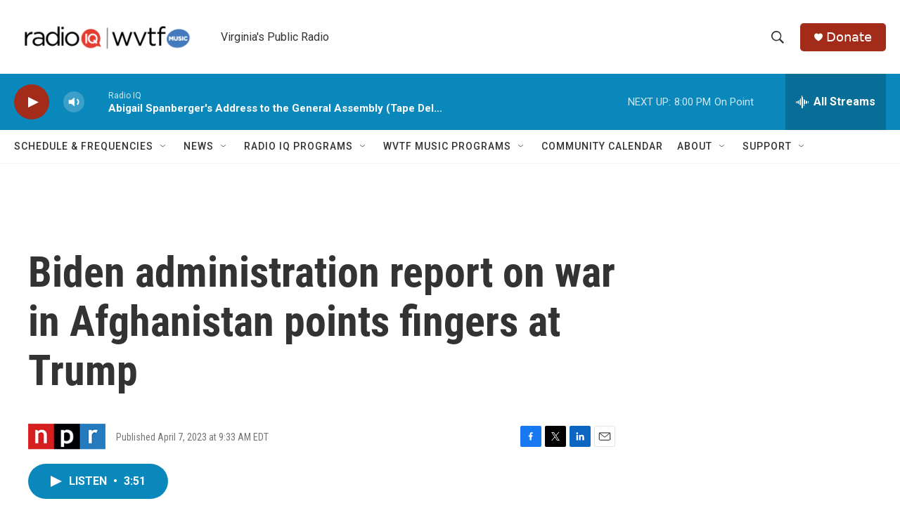

--- FILE ---
content_type: text/html; charset=utf-8
request_url: https://www.google.com/recaptcha/api2/aframe
body_size: 265
content:
<!DOCTYPE HTML><html><head><meta http-equiv="content-type" content="text/html; charset=UTF-8"></head><body><script nonce="J4A2AFJrhh-25_u-kC0QAA">/** Anti-fraud and anti-abuse applications only. See google.com/recaptcha */ try{var clients={'sodar':'https://pagead2.googlesyndication.com/pagead/sodar?'};window.addEventListener("message",function(a){try{if(a.source===window.parent){var b=JSON.parse(a.data);var c=clients[b['id']];if(c){var d=document.createElement('img');d.src=c+b['params']+'&rc='+(localStorage.getItem("rc::a")?sessionStorage.getItem("rc::b"):"");window.document.body.appendChild(d);sessionStorage.setItem("rc::e",parseInt(sessionStorage.getItem("rc::e")||0)+1);localStorage.setItem("rc::h",'1768868578288');}}}catch(b){}});window.parent.postMessage("_grecaptcha_ready", "*");}catch(b){}</script></body></html>